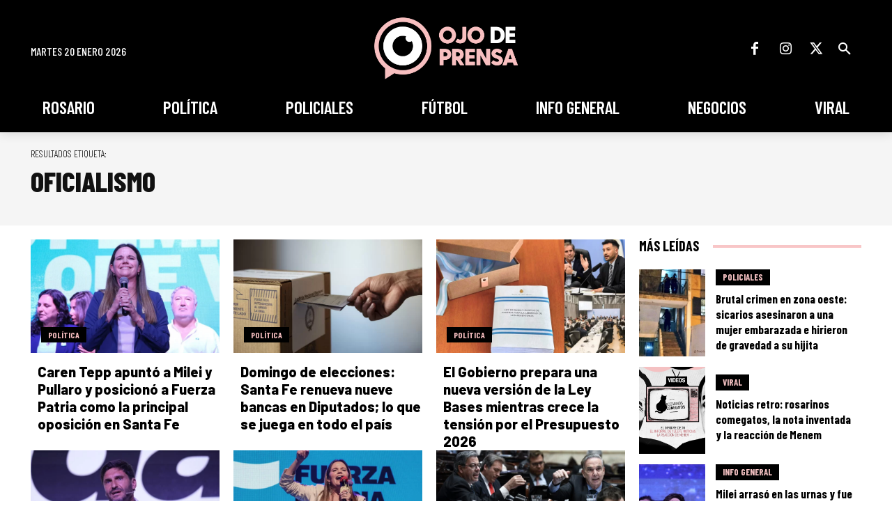

--- FILE ---
content_type: text/html; charset=utf-8
request_url: https://www.google.com/recaptcha/api2/aframe
body_size: 267
content:
<!DOCTYPE HTML><html><head><meta http-equiv="content-type" content="text/html; charset=UTF-8"></head><body><script nonce="KqkKCIYKg378IdGDhUadNQ">/** Anti-fraud and anti-abuse applications only. See google.com/recaptcha */ try{var clients={'sodar':'https://pagead2.googlesyndication.com/pagead/sodar?'};window.addEventListener("message",function(a){try{if(a.source===window.parent){var b=JSON.parse(a.data);var c=clients[b['id']];if(c){var d=document.createElement('img');d.src=c+b['params']+'&rc='+(localStorage.getItem("rc::a")?sessionStorage.getItem("rc::b"):"");window.document.body.appendChild(d);sessionStorage.setItem("rc::e",parseInt(sessionStorage.getItem("rc::e")||0)+1);localStorage.setItem("rc::h",'1768938770301');}}}catch(b){}});window.parent.postMessage("_grecaptcha_ready", "*");}catch(b){}</script></body></html>